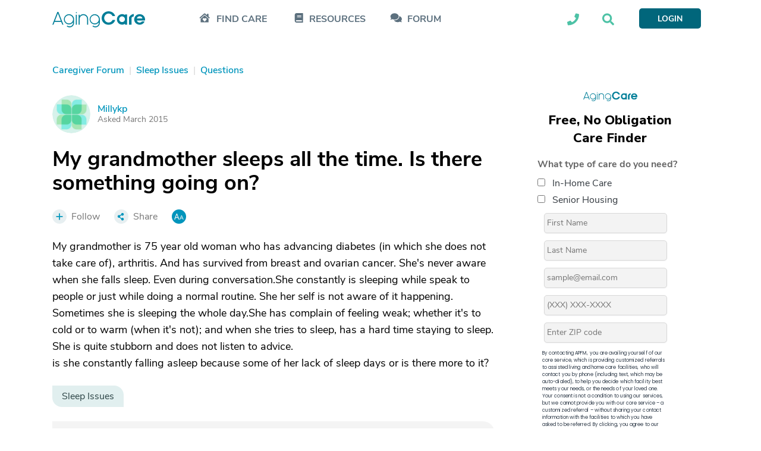

--- FILE ---
content_type: text/html; charset=utf-8
request_url: https://www.google.com/recaptcha/api2/aframe
body_size: 166
content:
<!DOCTYPE HTML><html><head><meta http-equiv="content-type" content="text/html; charset=UTF-8"></head><body><script nonce="IsilDR4BvELAiAHUODJzfg">/** Anti-fraud and anti-abuse applications only. See google.com/recaptcha */ try{var clients={'sodar':'https://pagead2.googlesyndication.com/pagead/sodar?'};window.addEventListener("message",function(a){try{if(a.source===window.parent){var b=JSON.parse(a.data);var c=clients[b['id']];if(c){var d=document.createElement('img');d.src=c+b['params']+'&rc='+(localStorage.getItem("rc::a")?sessionStorage.getItem("rc::b"):"");window.document.body.appendChild(d);sessionStorage.setItem("rc::e",parseInt(sessionStorage.getItem("rc::e")||0)+1);localStorage.setItem("rc::h",'1768903719488');}}}catch(b){}});window.parent.postMessage("_grecaptcha_ready", "*");}catch(b){}</script></body></html>